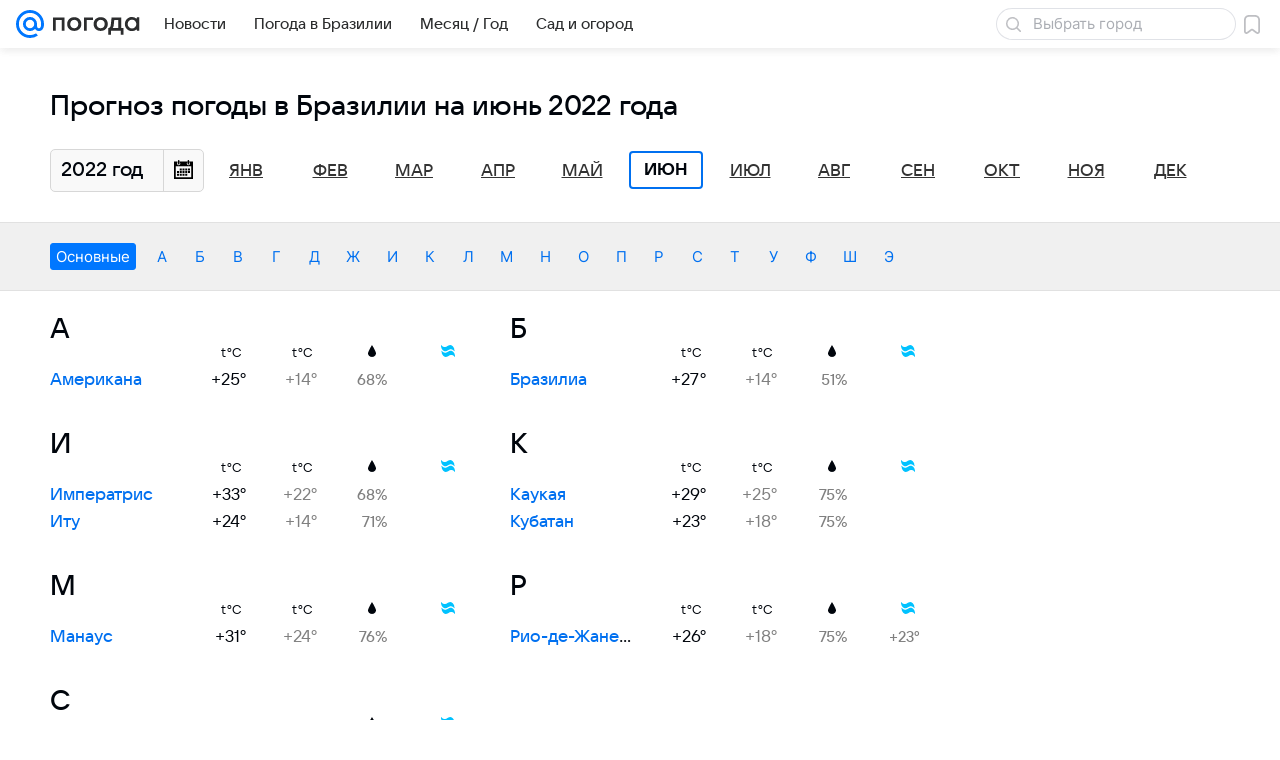

--- FILE ---
content_type: image/svg+xml
request_url: https://pogoda.mail.ru/-/e4229c9a/img/icon/svg/water.svg
body_size: 693
content:
<?xml version="1.0" encoding="utf-8"?>
<!-- Generator: Adobe Illustrator 17.1.0, SVG Export Plug-In . SVG Version: 6.00 Build 0)  -->
<!DOCTYPE svg PUBLIC "-//W3C//DTD SVG 1.1//EN" "http://www.w3.org/Graphics/SVG/1.1/DTD/svg11.dtd">
<svg version="1.1" id="Layer_1" xmlns="http://www.w3.org/2000/svg" xmlns:xlink="http://www.w3.org/1999/xlink" x="0px" y="0px"
	 viewBox="0 0 10 8" enable-background="new 0 0 10 8" xml:space="preserve">
<g>
	<g>
		<path fill="#00C2FF" d="M2.1951,4.0261C3.2129,4.4083,4.076,4.0416,4.4643,3.7998l0.9172-0.495
			c0.3717-0.2316,1.368-0.7234,2.6215-0.251C8.5931,3.278,9.1332,3.686,9.5666,4.2224C9.8134,2.5248,8.8821,0.7506,7.4112,0.197
			C6.3904-0.1884,5.5276,0.1797,5.1409,0.4221l-0.916,0.494C3.8552,1.1505,2.8565,1.6404,1.6028,1.1689
			c-0.5906-0.226-1.1324-0.6325-1.5627-1.1663C-0.209,1.6962,0.7242,3.4719,2.1951,4.0261z M7.8035,3.9705
			c-1.0212-0.3843-1.8816-0.015-2.2692,0.2274L4.6177,4.692c-0.3699,0.2343-1.368,0.7235-2.6206,0.2525
			C1.4059,4.7191,0.8646,4.3118,0.4333,3.778C0.1852,5.472,1.1175,7.2462,2.5878,7.8022c1.0189,0.3819,1.8826,0.0151,2.269-0.2265
			l0.9178-0.4954c0.3717-0.2317,1.3683-0.7229,2.621-0.2516C8.987,7.0532,9.5271,7.4611,9.9603,7.9973
			C10.2076,6.3004,9.2761,4.5255,7.8035,3.9705z"/>
	</g>
</g>
</svg>


--- FILE ---
content_type: application/javascript
request_url: https://pogoda.mail.ru/-/5757d85c/bem/web-old/web.bundles/ct-promo-popup/ct-promo-popup.xml.js
body_size: 7868
content:
(e=>{e.fest||(e.fest={}),e.fest["ct-promo-popup.xml"]=e.fest["bem/web-old/web.bundles/ct-promo-popup"]=function(e){function p(e){return"string"==typeof e&&h.test(e)?e.replace(n,t):null==e?"":e}function t(e){return i[e]}function u(e,t){for(var a in t)t.hasOwnProperty(a)&&(e[a]=t[a])}function _(e){return e.param=!0,e}var a,d,v,b,s,x,P,C,r=this,c=[],k=[],m="",N={},w=[],H={area:!0,base:!0,br:!0,col:!0,command:!0,embed:!0,hr:!0,img:!0,input:!0,keygen:!0,link:!0,meta:!0,param:!0,source:!0,wbr:!0},n=/[&<>"]/g,h=/[&<>"]/,i={"&":"&amp;","<":"&lt;",">":"&gt;",'"':"&quot;"};r&&"function"==typeof r.i18n&&r.i18n;function T(e){l(e+'\nin block "" at line: \nfile: ')}function M(e,t,a){if(a)for(var s in t)"function"==typeof t[s]&&t[s].param&&(t[s]=t[s]());return e.call(r,t)}var g,l="undefined"==typeof __fest_error?"undefined"!=typeof console&&console.error?function(){return Function.prototype.apply.call(console.error,console,arguments)}:function(){}:__fest_error;if(N.element=function(e){var t,a,s,r,c,m,n,h="";try{var i=e.baseParams||e.forParams||e,g=i.attrs||{},l=e.baseClass||e.forClass||"",o=e.elem,y=e.htmlDeep;o&&y&&!o.htmlDeep?o.htmlDeep=y:!o&&y&&(e.html=y),e.href&&(g.href=e.href)}catch(e){T(e.message)}try{"string"!=typeof(C=(g.href?"a":e.tagName)||"div")&&(T("Element name must be a string"),C="div")}catch(e){C="div",T(e.message)}w.push(C),h=h+"<"+C+' class="';try{d=fest._helpers.classNamesFor(l,i)}catch(e){d="",T(e.message)}h=h+d+'"';try{t=g||{}}catch(e){b={},T(e.message)}for(a in t){s=t[a];try{d=a}catch(e){d="",T(e.message)}if(""!==d){h+=" "+d+'="';try{h+=p(s)}catch(e){T(e.message+"25")}h+='"'}}try{r=e.attrsNoEscape||{}}catch(e){b={},T(e.message)}for(a in r){s=r[a];try{d=a}catch(e){d="",T(e.message)}if(""!==d){h+=" "+d+'="';try{h+=s}catch(e){T(e.message+"30")}h+='"'}}h+=(C=w[w.length-1])in H?"/>":">";try{v=e.htmlPrepend}catch(e){v=!1,T(e.message)}if(v)try{h+=e.htmlPrepend}catch(e){T(e.message+"36")}try{v=e.html}catch(e){v=!1,T(e.message)}if(v)try{h+=e.html}catch(e){T(e.message+"39")}try{v=e.elem}catch(e){v=!1,T(e.message)}if(v){d="element",P={};try{P=e.elem}catch(e){T(e.message)}(x=N[d])&&(h+=M(x,P,!1))}try{v=e.elems}catch(e){v=!1,T(e.message)}if(v){try{m=(n=e.elems||[]).length}catch(e){n=[],m=0,T(e.message)}for(c=0;c<m;c++){o=n[c];try{v=o}catch(e){v=!1,T(e.message)}if(v){d="element",P={};try{P=o}catch(e){T(e.message)}(x=N[d])&&(h+=M(x,P,!1))}}}try{v=e.htmlAppend}catch(e){v=!1,T(e.message)}if(v)try{h+=e.htmlAppend}catch(e){T(e.message+"52")}return(C=w[w.length-1])in H||(h+="</"+C+">"),w.pop(),h},N.icon=function(c){var e="";try{var m=c.svg}catch(e){T(e.message)}d="element",P={};try{u(P,c)}catch(e){T(e.message)}try{u(P,fest._helpers.mergeTopParams(c,{mods:m?["svg"]:[],attrs:c.title&&{title:c.title}}))}catch(e){T(e.message)}try{u(P,{tagName:c.tagName||c.tag||"span",baseClass:"icon"})}catch(e){T(e.message)}return P.html=_(function(){var e,t,a,s,r="";try{t=m&&m.src}catch(e){t=!1,T(e.message)}if(t){e="icon_svg",s={};try{s=m}catch(e){T(e.message)}(a=N[e])&&(r+=M(a,s,!1))}else{try{t=m&&m.name}catch(e){t=!1,T(e.message)}if(t){e="icon__svg_defs",s={};try{s=m}catch(e){T(e.message)}(a=N[e])&&(r+=M(a,s,!1))}}try{t=c.icon}catch(e){t=!1,T(e.message)}if(t){e="icon",s={};try{s=c.icon}catch(e){T(e.message)}(a=N[e])&&(r+=M(a,s,!1))}try{t=c.html}catch(e){t=!1,T(e.message)}if(t)try{r+=c.html}catch(e){T(e.message+"43")}return r}),(x=N[d])&&(e+=M(x,P,!0)),e},N.icon__svg_defs=function(a){var e="";d="element",P={};try{u(P,a)}catch(e){T(e.message)}try{u(P,fest._helpers.mergeTopParams(a,{mods:[a.name],attrs:a.viewbox&&{viewbox:a.viewbox}}))}catch(e){T(e.message)}try{u(P,{tagName:"svg",baseClass:"icon__svg"})}catch(e){T(e.message)}return P.html=_(function(){var t,e="";e+='<use xlink:href="';try{t="#icon__svg_"+a.name}catch(e){t="",T(e.message)}return e+t+'"></use>'}),(x=N[d])&&(e+=M(x,P,!0)),e},N.block=function(r){var e="";d="element",P={};try{u(P,r)}catch(e){T(e.message)}try{u(P,{baseClass:"block"})}catch(e){T(e.message)}return P.html=_(function(){var t,e,a,s="";try{t=r.wrapper}catch(e){t=!1,T(e.message)}if(t){a={};try{u(a,r.wrapper)}catch(e){T(e.message)}try{u(a,{html:r.html})}catch(e){T(e.message)}(e=N.wrapper)&&(s+=M(e,a,!1))}else{try{t=r.html}catch(e){t=!1,T(e.message)}if(t)try{s+=r.html}catch(e){T(e.message+"25")}}return s}),(x=N[d])&&(e+=M(x,P,!0)),e},N.wrapper=function(e){var t="";d="element",P={};try{u(P,e)}catch(e){T(e.message)}try{u(P,{baseClass:"wrapper"})}catch(e){T(e.message)}return(x=N[d])&&(t+=M(x,P,!1)),t},N.link=function(c){var e="";try{var m,n=c.textParams||{mods:c.textMods||[],mix:c.textMix||[]},h=c.endingParams||{mods:c.endingMods||[],mix:c.endingMix||[]},i=c.icon;i&&(m=i.position||"left",i.mix=i.mix||[],i.mix.push("link__icon"),i.mix.push("margin_"+("left"==m?"right":"left")+"_"+(i.marginSize||5)),c.mods=c.mods||[],c.mods.push("icon")),c.ending&&(n.mix=["margin_right_5"].concat(n.mix||[]))}catch(e){T(e.message)}d="element",P={};try{u(P,c)}catch(e){T(e.message)}try{u(P,{baseClass:"link",tagName:"span"})}catch(e){T(e.message)}return P.html=_(function(){var e,t,a,s,r="";try{t="left"==m}catch(e){t=!1,T(e.message)}if(t){e="icon",s={};try{s=i}catch(e){T(e.message)}(a=N[e])&&(r+=M(a,s,!1))}try{t=c.beginning||c.beginningParams}catch(e){t=!1,T(e.message)}if(t){e="element",s={};try{u(s,{baseClass:"link__beginning",tagName:"span",html:c.beginning})}catch(e){T(e.message)}try{u(s,c.beginningParams)}catch(e){T(e.message)}(a=N[e])&&(r+=M(a,s,!1))}try{t="text"in c}catch(e){t=!1,T(e.message)}if(t){e="element",s={};try{u(s,n)}catch(e){T(e.message)}try{u(s,{baseClass:"link__text",tagName:"span",html:c.text})}catch(e){T(e.message)}(a=N[e])&&(r+=M(a,s,!1))}try{t=c.ending}catch(e){t=!1,T(e.message)}if(t){e="element",s={};try{u(s,h)}catch(e){T(e.message)}try{u(s,{baseClass:"link__ending",tagName:"span",html:c.ending})}catch(e){T(e.message)}(a=N[e])&&(r+=M(a,s,!1))}try{t="right"==m}catch(e){t=!1,T(e.message)}if(t){e="icon",s={};try{s=i}catch(e){T(e.message)}(a=N[e])&&(r+=M(a,s,!1))}return r}),(x=N[d])&&(e+=M(x,P,!0)),e},N["rb-slot"]=function(a){var e="";try{var t,s,r,c=ru.mail.cpf.Basic.Extend,m=c({},a.queryParams||{},(e=>{var t={};if(e)for(var a=(e=decodeURIComponent(e)).split("&"),s=0;s<a.length;s++){var r=a[s].split("=",2);t[r[0]]=r[1]}return t})(a.customQueryString||"")),n=[];a.id&&(s=t="/rb/"+a.id,["sitezone","siteid","string","region"].reduce(function(e,t){return a[t]&&e.push("_"+t.toUpperCase()+"="+a[t]),e},n),(r=Object.keys(m)).length&&r.reduce(function(e,t){return e.push(t+"="+m[t]),e},n),n&&n.length&&(s=t+="?"+n.join("&")),a.name)&&(s+=" ("+a.name+")")}catch(e){T(e.message)}try{v=s}catch(e){v=!1,T(e.message)}if(v){e+="\x3c!-- ";try{e+=s}catch(e){T(e.message+"65")}e+=" --\x3e"}try{v=a.beforeInclude}catch(e){v=!1,T(e.message)}if(v)try{e+=a.beforeInclude}catch(e){T(e.message+"69")}try{v=a.async}catch(e){v=!1,T(e.message)}if(v){d="element",P={};try{u(P,a.asyncParams)}catch(e){T(e.message)}try{u(P,{baseClass:"rb-slot"})}catch(e){T(e.message)}(x=N[d])&&(e+=M(x,P,!1))}else{try{v=t}catch(e){v=!1,T(e.message)}if(v){e+='\x3c!--#include virtual="';try{e+=t}catch(e){T(e.message+"83")}e+='" wait="yes"--\x3e'}}try{v=a.afterInclude}catch(e){v=!1,T(e.message)}if(v)try{e+=a.afterInclude}catch(e){T(e.message+"87")}try{v=s}catch(e){v=!1,T(e.message)}if(v){e+="\x3c!-- /";try{e+=s}catch(e){T(e.message+"91")}e+=" --\x3e"}return e},N.mixes=function(e){var t,a,s,r="";try{v=e.html}catch(e){v=!1,T(e.message)}if(v){try{"string"!=typeof(C=e.inline?"span":"div")&&(T("Element name must be a string"),C="div")}catch(e){C="div",T(e.message)}w.push(C),r+="<"+C;try{v=e.mix}catch(e){v=!1,T(e.message)}if(v){r+=' class="';try{r+=e.mix.join(" ")}catch(e){T(e.message+"9")}r+='"'}try{s=e.attrs||{}}catch(e){b={},T(e.message)}for(t in s){a=s[t];try{d=t}catch(e){d="",T(e.message)}if(""!==d){r+=" "+d+'="';try{r+=p(a)}catch(e){T(e.message+"15")}r+='"'}}r+=(C=w[w.length-1])in H?"/>":">";try{r+=e.html}catch(e){T(e.message+"22")}(C=w[w.length-1])in H||(r+="</"+C+">"),w.pop()}return r},N.photo=function(c){var e="";try{var m=c.actionParams||{mix:c.actionMix},n=c.advMarker||null,h=c.picture||null,i=c.picParams||{mix:c.picMix},t=h?Boolean(h.height&&h.width):Boolean(c.height&&c.width),a=Boolean(c.mods&&~c.mods.indexOf("full")),g=Boolean(c.lazy)&&(t||a),l=c.mods&&~c.mods.indexOf("grid"),o=fest._helpers.getByPath("labels.items",c)||[];i.attrs=i.attrs||{},i.attrs.src=c.src,c.height&&!i.attrs.height&&(i.attrs.height=c.height),c.width&&!i.attrs.width&&(i.attrs.width=c.width),g&&(i.mods=i.mods||[],i.attrs.loading="lazy",i.mods.push("lazy"))}catch(e){T(e.message)}d="element_ssi",P={};try{u(P,c)}catch(e){T(e.message)}try{u(P,fest._helpers.mergeTopParams({mix:n?["adv-marker_hover"]:[]},c))}catch(e){T(e.message)}try{u(P,{baseClass:"photo",href:null})}catch(e){T(e.message)}return P.html=_(function(){var t,e,a="",s="element",r={};try{u(r,fest._helpers.mergeTopParams({mix:!l&&c.href?["link-holder"]:[]},c.innerParams))}catch(e){T(e.message)}try{u(r,{baseClass:"photo__inner",href:l?null:c.href})}catch(e){T(e.message)}r.html=_(function(){var e,t,a,s,r="";try{t=c.action}catch(e){t=!1,T(e.message)}if(t){e="element",s={};try{u(s,m)}catch(e){T(e.message)}try{u(s,{tagName:"span",baseClass:"photo__action"})}catch(e){T(e.message)}s.html=_(function(){var e,t,a="";a+='<span class="photo__action-inner">',t={};try{t=c.action}catch(e){T(e.message)}return(e=N.icon)&&(a+=M(e,t,!1)),a+="</span>"}),(a=N[e])&&(r+=M(a,s,!0))}try{t=c.labels}catch(e){t=!1,T(e.message)}if(t){e="element",s={};try{u(s,c.labels)}catch(e){T(e.message)}try{u(s,{tagName:"span",baseClass:"photo__labels"})}catch(e){T(e.message)}s.html=_(function(){var e,t,a,s,r,c="";try{s=(r=o||[]).length}catch(e){r=[],s=0,T(e.message)}for(t=0;t<s;t++){a=r[t],e={};try{u(e,a)}catch(e){T(e.message)}try{u(e,fest._helpers.mergeTopParams(a,{mix:["photo__label"]}))}catch(e){T(e.message)}(a=N.badge)&&(c+=M(a,e,!1))}return c}),(a=N[e])&&(r+=M(a,s,!0))}try{t=h}catch(e){t=!1,T(e.message)}if(t){e="picture",s={};try{u(s,{lazy:g})}catch(e){T(e.message)}try{u(s,h)}catch(e){T(e.message)}try{u(s,fest._helpers.mergeTopParams({mix:["photo__picture"]},h))}catch(e){T(e.message)}try{u(s,{imageParams:fest._helpers.mergeTopParams({mix:["photo__pic"]},i)})}catch(e){T(e.message)}(a=N[e])&&(r+=M(a,s,!1))}else{try{t=c.src}catch(e){t=!1,T(e.message)}if(t){e="element",s={};try{u(s,i)}catch(e){T(e.message)}try{u(s,{baseClass:"photo__pic",tagName:"img"})}catch(e){T(e.message)}(a=N[e])&&(r+=M(a,s,!1))}}return r}),(e=N[s])&&(a+=M(e,r,!0));try{t=c.title||c.titleNoescape||c.subtitle||c.count||c.icon||c.captionHtml}catch(e){t=!1,T(e.message)}if(t){s="element",r={};try{u(r,c.captionsParams)}catch(e){T(e.message)}try{u(r,fest._helpers.mergeTopParams({mods:[].concat(c.count||c.icon?["icon"]:[])},c.captionsParams))}catch(e){T(e.message)}try{u(r,{tagName:"span",baseClass:"photo__captions"})}catch(e){T(e.message)}r.html=_(function(){var e,t,a,s,r="";try{t=c.count}catch(e){t=!1,T(e.message)}if(t){r+='<span class="photo__count">';try{r+=p(c.count)}catch(e){T(e.message+"179")}r+="</span>"}try{t=c.icon}catch(e){t=!1,T(e.message)}if(t){r+='<span class="photo__icon">',e="icon",s={};try{s=c.icon}catch(e){T(e.message)}(a=N[e])&&(r+=M(a,s,!1)),r+="</span>"}try{t=c.param}catch(e){t=!1,T(e.message)}if(t){e="element",s={};try{u(s,{tagName:"span",baseClass:"photo__param"})}catch(e){T(e.message)}try{u(s,c.paramParams)}catch(e){T(e.message)}s.html=_(function(){var e="";try{e+=p(c.param)}catch(e){T(e.message+"203")}return e}),(a=N[e])&&(r+=M(a,s,!0))}try{t=c.title||c.titleNoescape}catch(e){t=!1,T(e.message)}if(t){e="element",s={};try{u(s,{tagName:"span",baseClass:"photo__title",href:l?c.href:null})}catch(e){T(e.message)}try{u(s,fest._helpers.mergeTopParams({mix:l&&c.href?["link-holder"]:[]},c.titleParams))}catch(e){T(e.message)}s.html=_(function(){var t,e="";try{t=c.titleNoescape}catch(e){t=!1,T(e.message)}if(t)try{e+=c.titleNoescape}catch(e){T(e.message+"228")}else try{e+=p(c.title)}catch(e){T(e.message+"231")}return e}),(a=N[e])&&(r+=M(a,s,!0))}try{t=c.subtitle||c.subtitleNoescape}catch(e){t=!1,T(e.message)}if(t){r+='<span class="photo__subtitle">';try{t=c.subtitleNoescape}catch(e){t=!1,T(e.message)}if(t)try{r+=c.subtitleNoescape}catch(e){T(e.message+"244")}else try{r+=p(c.subtitle)}catch(e){T(e.message+"249")}r+="</span>"}try{t=c.captionHtml}catch(e){t=!1,T(e.message)}if(t)try{r+=c.captionHtml}catch(e){T(e.message+"258")}return r}),(e=N[s])&&(a+=M(e,r,!0))}try{t=n}catch(e){t=!1,T(e.message)}if(t){s="element",r={};try{u(r,c.marker)}catch(e){T(e.message)}try{u(r,{baseClass:"photo__marker"})}catch(e){T(e.message)}r.html=_(function(){var e,t="",a={};try{u(a,c.advMarkerParams)}catch(e){T(e.message)}try{u(a,{data:n})}catch(e){T(e.message)}return(e=N["adv-marker"])&&(t+=M(e,a,!1)),t}),(e=N[s])&&(a+=M(e,r,!0))}try{t=c.html}catch(e){t=!1,T(e.message)}if(t)try{a+=c.html}catch(e){T(e.message+"290")}return a}),(x=N[d])&&(e+=M(x,P,!0)),e},N.element_ssi=function(e){var t,a,s,r="";try{var c=e.attrs||{};e.href&&(c.href=e.href)}catch(e){T(e.message)}try{"string"!=typeof(C=(c.href?"a":e.tagName)||"span")&&(T("Element name must be a string"),C="div")}catch(e){C="div",T(e.message)}w.push(C),r=r+"<"+C+' class="';try{d=fest._helpers.classNamesFor(e.baseClass,e)}catch(e){d="",T(e.message)}r=r+d+'"';try{s=c||{}}catch(e){b={},T(e.message)}for(t in s){a=s[t];try{d=t}catch(e){d="",T(e.message)}if(""!==d){r+=" "+d+'="';try{v=a&&a.indexOf&&-1<a.indexOf("--# echo")}catch(e){v=!1,T(e.message)}if(v)try{r+=a}catch(e){T(e.message+"17")}else try{r+=p(a)}catch(e){T(e.message+"20")}r+='"'}}r+=(C=w[w.length-1])in H?"/>":">";try{v=e.html}catch(e){v=!1,T(e.message)}if(v)try{r+=e.html}catch(e){T(e.message+"27")}return(C=w[w.length-1])in H||(r+="</"+C+">"),w.pop(),r},N.badge=function(a){var e="";d="element",P={};try{u(P,a)}catch(e){T(e.message)}try{u(P,{tagName:a.tagName||"span",baseClass:"badge"})}catch(e){T(e.message)}return P.html=_(function(){var t,e="";try{t=a.src}catch(e){t=!1,T(e.message)}if(t){try{k[0]=p(a.src)}catch(e){k[0]="",T(e.message)}e+='<img src="'+k[0]+'" class="badge__icon"/>'}try{t=a.text}catch(e){t=!1,T(e.message)}if(t){e+='<span class="badge__text">';try{e+=a.text}catch(e){T(e.message+"19")}e+="</span>"}return e}),(x=N[d])&&(e+=M(x,P,!0)),e},N.shadow=function(e){var t="";d="element",P={};try{u(P,e)}catch(e){T(e.message)}try{u(P,{baseClass:"shadow",tagName:"div"})}catch(e){T(e.message)}return(x=N[d])&&(t+=M(x,P,!1)),t},N.picture=function(i){var e="";try{var t=i.source?i.source.src:"",a=i.source?i.source.srcSet:"",g=i.srcSet||[],s=i.height,r=i.width,c=(i.alt||"").replace(/"/g,"'"),m=i.objectFit||"cover",n=Boolean(i.lazy&&s&&r),l=i.imageParams||{};l.attrs=l.attrs||{},l.attrs.alt=l.attrs.alt||c,l.attrs.title=l.attrs.title||c,l.attrs.src=t,l.attrs.srcset=a,l.attrs.height=s,l.attrs.width=r,l.mods=[m].concat(l.mods||[]),n&&(l.attrs.loading="lazy",l.mods.push("lazy"))}catch(e){T(e.message)}d="element",P={};try{u(P,i)}catch(e){T(e.message)}try{u(P,{baseClass:"picture",tagName:"picture"})}catch(e){T(e.message)}return P.html=_(function(){var e,t,a,s,r,c,m,n,h="";try{t=g.length}catch(e){t=!1,T(e.message)}if(t){try{m=(n=g||[]).length}catch(e){n=[],m=0,T(e.message)}for(r=0;r<m;r++){c=n[r],e="element",s={};try{u(s,i.srcSetParams)}catch(e){T(e.message)}try{u(s,{tagName:"source",attrs:c})}catch(e){T(e.message)}(a=N[e])&&(h+=M(a,s,!1))}}e="element",s={};try{u(s,l)}catch(e){T(e.message)}try{u(s,{tagName:"img",baseClass:"picture__image"})}catch(e){T(e.message)}return(a=N[e])&&(h+=M(a,s,!1)),h}),(x=N[d])&&(e+=M(x,P,!0)),e},N["adv-marker"]=function(s){var e="";try{var t=s.data||null,a=t.age_limit||null,r=t.is_social?"Социальная реклама":"Реклама";a&&(r=r+" "+a)}catch(e){T(e.message)}try{v=t}catch(e){v=!1,T(e.message)}if(v){d="element",P={};try{u(P,{baseClass:"adv-marker"})}catch(e){T(e.message)}try{u(P,s)}catch(e){T(e.message)}try{u(P,fest._helpers.mergeTopParams({mix:["link-holder_over"]},s))}catch(e){T(e.message)}P.html=_(function(){var e,t,a="";try{t=!s.hideText}catch(e){t=!1,T(e.message)}if(t)try{a+=p(r)}catch(e){T(e.message+"28")}try{t=s.iconParams}catch(e){t=!1,T(e.message)}if(t){t={};try{u(t,s.iconParams)}catch(e){T(e.message)}try{u(t,fest._helpers.mergeTopParams({mix:["adv-marker__icon"]},s.iconParams))}catch(e){T(e.message)}(e=N.icon)&&(a+=M(e,t,!1))}return a}),(x=N[d])&&(e+=M(x,P,!0))}return e},N.spring=function(r){var e="";try{var c=r.slot,m=~["number","string"].indexOf(typeof c)?{id:r.slot,region:r.region,sitezone:r.sitezone}:c}catch(e){T(e.message)}d="element",P={};try{u(P,r)}catch(e){T(e.message)}try{u(P,fest._helpers.mergeParams({attrs:r.src?{style:"background-image: url("+r.src+")"}:{}},r))}catch(e){T(e.message)}try{u(P,{baseClass:"spring"})}catch(e){T(e.message)}return P.html=_(function(){var t,e,a,s="";try{t=c}catch(e){t=!1,T(e.message)}if(t){a={};try{a=m}catch(e){T(e.message)}(e=N["rb-slot"])&&(s+=M(e,a,!1))}try{t=r.html}catch(e){t=!1,T(e.message)}if(t)try{s+=r.html}catch(e){T(e.message+"37")}return s}),(x=N[d])&&(e+=M(x,P,!0)),e},N.grid__item=function(c){var e="";try{var m=fest._helpers.mergeTopParams,n=c.photo}catch(e){T(e.message)}d="element",P={};try{u(P,c)}catch(e){T(e.message)}try{u(P,{baseClass:"grid__item"})}catch(e){T(e.message)}return P.html=_(function(){var e,t,a,s,r="";r+='<div class="grid__fixer">';try{t=c.slot}catch(e){t=!1,T(e.message)}if(t){e="rb-slot",s={};try{s=c.slot}catch(e){T(e.message)}(a=N[e])&&(r+=M(a,s,!1)),r+='\x3c!--# if expr="$SLOT_';try{r+=p(c.slot.id)}catch(e){T(e.message+"25")}r+='_SHOWN"--\x3e\x3c!--# else--\x3e';try{t=n}catch(e){t=!1,T(e.message)}if(t){e="photo",s={};try{u(s,n)}catch(e){T(e.message)}try{u(s,m(n,{mix:["grid__photo"]}))}catch(e){T(e.message)}(a=N[e])&&(r+=M(a,s,!1))}r+="\x3c!--# endif--\x3e"}else{try{t=n}catch(e){t=!1,T(e.message)}if(t){e="photo",s={};try{u(s,n)}catch(e){T(e.message)}try{u(s,m(n,{mix:["grid__photo"]}))}catch(e){T(e.message)}(a=N[e])&&(r+=M(a,s,!1))}else{try{t=c.banner}catch(e){t=!1,T(e.message)}if(t){e="spring",s={};try{s=c.banner}catch(e){T(e.message)}(a=N[e])&&(r+=M(a,s,!1))}else{try{t=c.text}catch(e){t=!1,T(e.message)}if(t){r+='<span class="grid__text">';try{r+=c.text}catch(e){T(e.message+"63")}r+="</span>"}}}}try{t=c.html}catch(e){t=!1,T(e.message)}if(t)try{r+=c.html}catch(e){T(e.message+"72")}return r+="</div>"}),(x=N[d])&&(e+=M(x,P,!0)),e},N.grid__row=function(i){var e="";d="element",P={};try{u(P,i)}catch(e){T(e.message)}try{u(P,{baseClass:"grid__row"})}catch(e){T(e.message)}return P.html=_(function(){var e,t,a,s,r,c,m,n,h="";try{m=(n=i.items||[]).length}catch(e){n=[],m=0,T(e.message)}for(r=0;r<m;r++){c=n[r],e="grid__item",s={};try{s=c}catch(e){T(e.message)}(a=N[e])&&(h+=M(a,s,!1))}try{t=i.banner}catch(e){t=!1,T(e.message)}if(t){e="spring",s={};try{s={mix:["grid__spring"],slot:i.banner}}catch(e){T(e.message)}(a=N[e])&&(h+=M(a,s,!1))}try{t=i.html}catch(e){t=!1,T(e.message)}if(t)try{h+=i.html}catch(e){T(e.message+"29")}return h}),(x=N[d])&&(e+=M(x,P,!0)),e},N.grid=function(n){var e="";d="element",P={};try{u(P,n)}catch(e){T(e.message)}try{u(P,{baseClass:"grid"})}catch(e){T(e.message)}return P.html=_(function(){var t,e,a,s,r,c,m="";try{r=(c=n.rows||[]).length}catch(e){c=[],r=0,T(e.message)}for(a=0;a<r;a++){s=c[a],e={};try{e=s}catch(e){T(e.message)}(s=N.grid__row)&&(m+=M(s,e,!1))}try{t=n.html}catch(e){t=!1,T(e.message)}if(t)try{m+=n.html}catch(e){T(e.message+"19")}return m}),(x=N[d])&&(e+=M(x,P,!0)),e},N.newsitem=function(i){var e="";try{var g=i.params,l=i.photo||{},o=i.links,y=i.advMarker||null,f=fest._helpers.mergeTopParams}catch(e){T(e.message)}d="element",P={};try{u(P,i)}catch(e){T(e.message)}try{u(P,fest._helpers.mergeTopParams({mix:y?["adv-marker_hover"]:[]},i))}catch(e){T(e.message)}try{u(P,{baseClass:"newsitem",href:null})}catch(e){T(e.message)}return P.html=_(function(){var e,t,a,s,r,c,m,n,h="";try{t=g}catch(e){t=!1,T(e.message)}if(t){h+='<div class="newsitem__params">';try{m=(n=g||[]).length}catch(e){n=[],m=0,T(e.message)}for(r=0;r<m;r++){c=n[r],e="element",s={};try{s={baseClass:"newsitem__param",baseParams:c,tagName:"span",html:c.text}}catch(e){T(e.message)}(a=N[e])&&(h+=M(a,s,!1))}h+="</div>"}try{t=l.src||l.picture||i.photoHtml}catch(e){t=!1,T(e.message)}if(t){e="cell",s={};try{u(s,{mods:["photo"]})}catch(e){T(e.message)}s.html=_(function(){var t,e,a,s="";try{t=l.src||l.picture}catch(e){t=!1,T(e.message)}if(t){a={};try{u(a,l)}catch(e){T(e.message)}try{u(a,f(l,{mix:["newsitem__photo"]}))}catch(e){T(e.message)}(e=N.photo)&&(s+=M(e,a,!1))}try{t=i.photoHtml}catch(e){t=!1,T(e.message)}if(t)try{s+=i.photoHtml}catch(e){T(e.message+"66")}return s}),(a=N[e])&&(h+=M(a,s,!0))}try{t=i.title||i.text}catch(e){t=!1,T(e.message)}return t&&(e="cell",(s={}).html=_(function(){var e,t,a,s,r,c,m,n,h="";try{t=i.title}catch(e){t=!1,T(e.message)}if(t){e="element",s={};try{u(s,i.innerParams)}catch(e){T(e.message)}try{u(s,f(i.innerParams,{mix:["link-holder"]}))}catch(e){T(e.message)}try{u(s,{baseClass:"newsitem__title",href:i.href,tagName:i.href?"a":"span"})}catch(e){T(e.message)}s.html=_(function(){var e,t="",a={};try{a={baseClass:"newsitem__title-inner",tagName:"span",html:i.title}}catch(e){T(e.message)}return(e=N.element)&&(t+=M(e,a,!1)),t}),(a=N[e])&&(h+=M(a,s,!0))}try{t=y}catch(e){t=!1,T(e.message)}if(t){e="element",s={};try{u(s,i.marker)}catch(e){T(e.message)}try{u(s,{baseClass:"newsitem__marker"})}catch(e){T(e.message)}s.html=_(function(){var e,t="",a={};try{u(a,i.advMarkerParams)}catch(e){T(e.message)}try{u(a,fest._helpers.mergeTopParams(i.advMarkerParams,{mods:["title","gray"]}))}catch(e){T(e.message)}try{u(a,{data:y})}catch(e){T(e.message)}return(e=N["adv-marker"])&&(t+=M(e,a,!1)),t}),(a=N[e])&&(h+=M(a,s,!0))}try{t=o}catch(e){t=!1,T(e.message)}if(t){try{m=(n=o||[]).length}catch(e){n=[],m=0,T(e.message)}for(r=0;r<m;r++){c=n[r],e="link",s={};try{u(s,c)}catch(e){T(e.message)}try{u(s,f(c,{mix:["margin_left_5","margin_right_5","link-holder_over","color_gray"]}))}catch(e){T(e.message)}(a=N[e])&&(h+=M(a,s,!1))}}try{t=i.text}catch(e){t=!1,T(e.message)}if(t){h+='<span class="newsitem__text">';try{h+=i.text}catch(e){T(e.message+"157")}h+="</span>"}return h}),a=N[e])&&(h+=M(a,s,!0)),h}),(x=N[d])&&(e+=M(x,P,!0)),e},N.cell=function(e){var t="";d="element",P={};try{u(P,e)}catch(e){T(e.message)}try{u(P,{baseClass:"cell",tagName:e.tagName||e.tag||"span"})}catch(e){T(e.message)}return(x=N[d])&&(t+=M(x,P,!1)),t},N.line=function(e){var t="";d="element",P={};try{u(P,e)}catch(e){T(e.message)}try{u(P,{baseClass:"line"})}catch(e){T(e.message)}return(x=N[d])&&(t+=M(x,P,!1)),t},N.label=function(e){var t="";d="element",P={};try{u(P,e)}catch(e){T(e.message)}try{u(P,{tagName:"span",baseClass:"label",html:e.text})}catch(e){T(e.message)}return(x=N[d])&&(t+=M(x,P,!1)),t},N.hdr__side=function(e){var t="";try{k[0]=p((e.mods?" hdr__side_"+e.mods.join(" hdr__side_"):"")+(e.mix?" "+e.mix.join(" "):""))}catch(e){k[0]="",T(e.message)}t+='<div class="hdr__side'+k[0]+'">';try{v=e.html}catch(e){v=!1,T(e.message)}if(v)try{t+=e.html}catch(e){T(e.message+"6")}return t+="</div>"},N.hdr__ending=function(e){var t,a,s,r="";try{"string"!=typeof(C=e.href?"a":"span")&&(T("Element name must be a string"),C="div")}catch(e){C="div",T(e.message)}w.push(C),r+="<"+C;try{v=e.href}catch(e){v=!1,T(e.message)}if(v){r+=' href="';try{r+=e.href}catch(e){T(e.message+"8")}r+='"'}r+=' class="';try{r+=fest._helpers.classNamesFor("hdr__ending",e)}catch(e){T(e.message+"14")}r+='"';try{s=e.attrs||{}}catch(e){b={},T(e.message)}for(t in s){a=s[t];try{d=t}catch(e){d="",T(e.message)}if(""!==d){r+=" "+d+'="';try{d=a}catch(e){d="",T(e.message)}r=r+d+'"'}}r+=(C=w[w.length-1])in H?"/>":">";try{v=e.text}catch(e){v=!1,T(e.message)}if(v)try{r+=e.text}catch(e){T(e.message+"24")}return(C=w[w.length-1])in H||(r+="</"+C+">"),w.pop(),r},N.hdr=function(i){var e="";try{if(!i.item&&i.text){var t,a,s,r={text:i.text,tag:i.tag},c=["Mods","Mix","Href","Tag","Ending"];for(t in c)(s=i["text"+(a=c[t])])&&(r[a.toLowerCase()]=s);i.item=r}i.item&&(i.items=i.items||[],i.items.splice(0,0,i.item))}catch(e){T(e.message)}d="element",P={};try{u(P,i)}catch(e){T(e.message)}try{u(P,{baseClass:"hdr",href:null})}catch(e){T(e.message)}return P.html=_(function(){var e,t,a,s,r,c,m,n,h="";try{t=i.left}catch(e){t=!1,T(e.message)}if(t){e="hdr__side",s={};try{u(s,{mods:["left"],html:i.left})}catch(e){T(e.message)}(a=N[e])&&(h+=M(a,s,!1))}try{t=i.right}catch(e){t=!1,T(e.message)}if(t){e="hdr__side",s={};try{u(s,{mods:["right"],html:i.right})}catch(e){T(e.message)}(a=N[e])&&(h+=M(a,s,!1))}try{t=i.items}catch(e){t=!1,T(e.message)}if(t){h+='<div class="hdr__wrapper">';try{m=(n=i.items||[]).length}catch(e){n=[],m=0,T(e.message)}for(r=0;r<m;r++){c=n[r];try{c.mods=c.mods||[],1<i.items.length&&1!=c.active&&c.mods.push("inactive")}catch(e){T(e.message)}try{t=c.icon}catch(e){t=!1,T(e.message)}if(t){e="icon",s={};try{s=c.icon}catch(e){T(e.message)}(a=N[e])&&(h+=M(a,s,!1))}e="element",s={};try{u(s,c)}catch(e){T(e.message)}try{u(s,{baseClass:"hdr__text",tagName:"span"})}catch(e){T(e.message)}s.html=_(function(){var e,t,a,s,r="";try{t=c.text}catch(e){t=!1,T(e.message)}if(t){e="element",s={};try{u(s,c.innerParams)}catch(e){T(e.message)}try{u(s,{baseClass:"hdr__inner",tagName:c.tag||"span"})}catch(e){T(e.message)}try{u(s,"string"==typeof c.text?{html:c.text}:c.text)}catch(e){T(e.message)}(a=N[e])&&(r+=M(a,s,!1))}try{t=c.ending}catch(e){t=!1,T(e.message)}if(t){e="hdr__ending",s={};try{s=c.ending}catch(e){T(e.message)}(a=N[e])&&(r+=M(a,s,!1))}try{t=i.textHtml}catch(e){t=!1,T(e.message)}if(t)try{r+=i.textHtml}catch(e){T(e.message+"113")}return r}),(a=N[e])&&(h+=M(a,s,!0))}h+="</div>"}try{t=i.label}catch(e){t=!1,T(e.message)}if(t){e="label",s={};try{s=i.label}catch(e){T(e.message)}(a=N[e])&&(h+=M(a,s,!1))}try{t=i.html}catch(e){t=!1,T(e.message)}if(t)try{h+=i.html}catch(e){T(e.message+"132")}return h}),(x=N[d])&&(e+=M(x,P,!0)),e},N.list=function(n){var e="";d="element",P={};try{u(P,{baseClass:"list",tagName:"ul"})}catch(e){T(e.message)}try{u(P,n)}catch(e){T(e.message)}return P.html=_(function(){var t,e,a,s,r,c,m="";try{r=(c=n.items||[]).length}catch(e){c=[],r=0,T(e.message)}for(a=0;a<r;a++){s=c[a],e={};try{e=s}catch(e){T(e.message)}(s=N.list__item)&&(m+=M(s,e,!1))}try{t=n.html}catch(e){t=!1,T(e.message)}if(t)try{m+=n.html}catch(e){T(e.message+"20")}return m}),(x=N[d])&&(e+=M(x,P,!0)),e},N.list__item=function(i){var e="";try{i.icon&&(i.mods=i.mods||[],i.mods.push("icon"));var g=i.advMarker||null;g&&(i.mix=i.mix||[],i.mix.push("adv-marker_hover"))}catch(e){T(e.message)}d="element",P={};try{u(P,{tagName:"li",baseClass:"list__item",baseParams:i})}catch(e){T(e.message)}return P.html=_(function(){var e,t,a,s,r,c,m,n,h="";h+='<span class="list__item__inner">';try{t=i.icon}catch(e){t=!1,T(e.message)}if(t){h+='<span class="list__item__icon">',e="icon",s={};try{s=i.icon}catch(e){T(e.message)}(a=N[e])&&(h+=M(a,s,!1)),h+="</span>"}try{t=i.text}catch(e){t=!1,T(e.message)}if(t){e="element",s={};try{u(s,{mix:g?["margin_right_5"]:[],tagName:"span",href:i.href,html:i.text,baseClass:"list__text",baseParams:i.textParams})}catch(e){T(e.message)}(a=N[e])&&(h+=M(a,s,!1))}try{t=g}catch(e){t=!1,T(e.message)}if(t){e="element",s={};try{u(s,i.marker)}catch(e){T(e.message)}try{u(s,{baseClass:"list__marker"})}catch(e){T(e.message)}s.html=_(function(){var e,t="",a={};try{u(a,i.advMarkerParams)}catch(e){T(e.message)}try{u(a,fest._helpers.mergeTopParams(i.advMarkerParams,{mods:["title","gray"]}))}catch(e){T(e.message)}try{u(a,{data:g})}catch(e){T(e.message)}return(e=N["adv-marker"])&&(t+=M(e,a,!1)),t}),(a=N[e])&&(h+=M(a,s,!0))}try{t=i.links&&i.links.length}catch(e){t=!1,T(e.message)}if(t){try{m=(n=i.links||[]).length}catch(e){n=[],m=0,T(e.message)}for(r=0;r<m;r++){c=n[r],e="link",s={};try{u(s,c)}catch(e){T(e.message)}try{u(s,{mix:["margin_left_10"].concat(c.mix||[])})}catch(e){T(e.message)}(a=N[e])&&(h+=M(a,s,!1))}}return h+="</span>"}),(x=N[d])&&(e+=M(x,P,!0)),e},N.share=function(r){var e="";try{v=r.name}catch(e){v=!1,T(e.message)}if(v){try{r.innerParams||r.innerMix,r.countParams||r.countMix;var c=Boolean(r.iconParams&&r.iconParams.svg)}catch(e){T(e.message)}d="element",P={};try{u(P,r)}catch(e){T(e.message)}try{u(P,{baseClass:"share"})}catch(e){T(e.message)}try{u(P,fest._helpers.mergeTopParams(r,{mods:[r.name],attrs:{"data-share":r.name}}))}catch(e){T(e.message)}P.html=_(function(){var e,t="",a={};try{u(a,r.buttonParams)}catch(e){T(e.message)}try{u(a,{baseClass:"share__button"})}catch(e){T(e.message)}return a.html=_(function(){var t,e,a="",s={};try{u(s,{name:r.name})}catch(e){T(e.message)}try{u(s,r.iconParams)}catch(e){T(e.message)}try{u(s,fest._helpers.mergeTopParams({mix:["share__icon"]},c?{mix:["share__icon_svg"]}:{mods:["social","social_"+r.name]},r.iconParams))}catch(e){T(e.message)}(e=N.icon)&&(a+=M(e,s,!1));try{t=r.text}catch(e){t=!1,T(e.message)}if(t){s={};try{u(s,r.textParams)}catch(e){T(e.message)}try{u(s,{tagName:"span",baseClass:"share__text",html:r.text})}catch(e){T(e.message)}(e=N.element)&&(a+=M(e,s,!1))}return a}),(e=N.element)&&(t+=M(e,a,!0)),t}),(x=N[d])&&(e+=M(x,P,!0))}return e},N.sharelist=function(i){var e="";try{var g=i.itemParams||{},l=i.extraItemParams||{},o=i.order||fest._constants.shares.order,y=fest._constants.shares.types}catch(e){T(e.message)}d="element",P={};try{u(P,i)}catch(e){T(e.message)}try{u(P,fest._helpers.mergeTopParams(i,{attrs:{"data-logger":"Shares"}}))}catch(e){T(e.message)}try{u(P,{baseClass:"sharelist"})}catch(e){T(e.message)}return P.html=_(function(){var e,t,a,s,r,c,m,n,h="";try{t=i.text||i.icon}catch(e){t=!1,T(e.message)}if(t){e="element",s={};try{u(s,i.textParams)}catch(e){T(e.message)}try{u(s,{baseClass:"sharelist__text",html:i.text})}catch(e){T(e.message)}s.htmlPrepend=_(function(){var e,t,a="";try{t=i.icon}catch(e){t=!1,T(e.message)}if(t){t={};try{u(t,i.icon)}catch(e){T(e.message)}try{u(t,fest._helpers.mergeTopParams(i.icon,{mix:["margin_right_10"]}))}catch(e){T(e.message)}(e=N.icon)&&(a+=M(e,t,!1))}return a}),(a=N[e])&&(h+=M(a,s,!0))}h+='<div class="sharelist__items">';try{t=i.countParams}catch(e){t=!1,T(e.message)}if(t){e="element",s={};try{s={baseClass:"sharelist__count",baseParams:i.countParams}}catch(e){T(e.message)}(a=N[e])&&(h+=M(a,s,!1))}try{m=(n=o||[]).length}catch(e){n=[],m=0,T(e.message)}for(r=0;r<m;r++){c=n[r];try{t=y.hasOwnProperty(c)}catch(e){t=!1,T(e.message)}if(t){e="share",s={};try{u(s,{buttonParams:i.buttonParams,textParams:i.buttonTextParams,text:i.showLabels&&y[c].text,name:c,href:"#"})}catch(e){T(e.message)}try{u(s,l[c])}catch(e){T(e.message)}try{u(s,fest._helpers.mergeTopParams({mix:["sharelist__item"]},g,l[c]))}catch(e){T(e.message)}(a=N[e])&&(h+=M(a,s,!1))}}return h+="</div>"}),(x=N[d])&&(e+=M(x,P,!0)),e},N.sticky=function(r){var e="";d="element",P={};try{u(P,r)}catch(e){T(e.message)}try{u(P,{baseClass:"sticky",href:null})}catch(e){T(e.message)}return P.html=_(function(){var t,e,a="",s={};try{u(s,r.innerParams)}catch(e){T(e.message)}try{u(s,{baseClass:"sticky__inner",html:r.html})}catch(e){T(e.message)}(e=N.element)&&(a+=M(e,s,!1));try{t=r.afterHtml}catch(e){t=!1,T(e.message)}if(t)try{a+=r.afterHtml}catch(e){T(e.message+"23")}return a}),(x=N[d])&&(e+=M(x,P,!0)),e},N.ratio=function(a){var e="";try{var t=a.width||16,s=(a.height||9)/t*100}catch(e){T(e.message)}d="element",P={};try{u(P,fest._helpers.mergeTopParams(a,{attrs:{style:"padding-top: "+s+"%"}}))}catch(e){T(e.message)}try{u(P,{baseClass:"ratio"})}catch(e){T(e.message)}return P.html=_(function(){var t,e="";e+='<div class="ratio__inner">';try{t=a.html}catch(e){t=!1,T(e.message)}if(t)try{e+=a.html}catch(e){T(e.message+"30")}return e+="</div>"}),(x=N[d])&&(e+=M(x,P,!0)),e},N.ajax=function(e){var t="";try{v=e.html}catch(e){v=!1,T(e.message)}if(v)try{t+=e.html}catch(e){T(e.message+"5")}return t},N.box=function(c){var e="";try{var m=c.mainParams,n=c.title,h=c.html,i=c.left,g=c.link,l=c.titleAfterHtml,o=c.headingParams||{}}catch(e){T(e.message)}d="element",P={};try{u(P,c)}catch(e){T(e.message)}try{u(P,{baseClass:"box",href:null})}catch(e){T(e.message)}return P.html=_(function(){var e,t,a,s,r="";try{t=c.beforeHtml}catch(e){t=!1,T(e.message)}if(t)try{r+=c.beforeHtml}catch(e){T(e.message+"25")}try{t=n||i||h||m}catch(e){t=!1,T(e.message)}if(t){e="box__block",s={};try{u(s,m)}catch(e){T(e.message)}try{u(s,{mods:["main"].concat(m&&m.mods||[])})}catch(e){T(e.message)}s.html=_(function(){var e,t,a,s,r="";try{t=n}catch(e){t=!1,T(e.message)}if(t){r+='<div class="box__title">';try{t=c.titleBeforeHtml}catch(e){t=!1,T(e.message)}if(t){r+='<span class="box__title-left">';try{r+=c.titleBeforeHtml}catch(e){T(e.message+"44")}r+="</span>"}r+='<div class="box__title-wrapper">',e="element",s={};try{u(s,o)}catch(e){T(e.message)}try{u(s,{baseClass:"box__heading",tagName:o.tagName||"span",href:c.href,html:c.title})}catch(e){T(e.message)}(a=N[e])&&(r+=M(a,s,!1));try{t=c.titleHtml}catch(e){t=!1,T(e.message)}if(t)try{r+=c.titleHtml}catch(e){T(e.message+"66")}r+="</div>";try{t=g||l}catch(e){t=!1,T(e.message)}if(t){r+='<span class="box__actions">';try{t=g}catch(e){t=!1,T(e.message)}if(t){e="link",s={};try{s=g}catch(e){T(e.message)}(a=N[e])&&(r+=M(a,s,!1))}try{t=l}catch(e){t=!1,T(e.message)}if(t)try{r+=l}catch(e){T(e.message+"81")}r+="</span>"}r+="</div>"}try{t=i}catch(e){t=!1,T(e.message)}if(t){e="element",s={};try{s={baseClass:"box__content",mods:["left"],html:i}}catch(e){T(e.message)}(a=N[e])&&(r+=M(a,s,!1));try{t=h}catch(e){t=!1,T(e.message)}if(t){r+='<div class="box__content">';try{r+=h}catch(e){T(e.message+"102")}r+="</div>"}}else{try{t=h}catch(e){t=!1,T(e.message)}if(t)try{r+=h}catch(e){T(e.message+"109")}}return r}),(a=N[e])&&(r+=M(a,s,!0))}try{t=c.actionsHtml}catch(e){t=!1,T(e.message)}if(t){e="box__block",s={};try{s={mods:["dark"],html:c.actionsHtml}}catch(e){T(e.message)}(a=N[e])&&(r+=M(a,s,!1))}try{t=c.afterHtml}catch(e){t=!1,T(e.message)}if(t)try{r+=c.afterHtml}catch(e){T(e.message+"129")}return r}),(x=N[d])&&(e+=M(x,P,!0)),e},N.box__block=function(e){var t="";d="element",P={};try{u(P,e)}catch(e){T(e.message)}try{u(P,{baseClass:"box__block"})}catch(e){T(e.message)}return(x=N[d])&&(t+=M(x,P,!1)),t},N.item=function(f){var e,t,a,s="";try{k[0]=p(fest._helpers.classNamesFor("item",f))}catch(e){k[0]="",T(e.message)}s+='<div class="'+k[0]+'"';try{v=f.attrs}catch(e){v=!1,T(e.message)}if(v){try{a=f.attrs||{}}catch(e){b={},T(e.message)}for(e in a){t=a[e];try{d=e}catch(e){d="",T(e.message)}if(""!==d){s+=" "+d+'="';try{s+=p(t)}catch(e){T(e.message+"7")}s+='"'}}}s+=">";try{v=f.left||f.leftHtml}catch(e){v=!1,T(e.message)}if(v){d="cell",P={};try{u(P,{mods:["left"]})}catch(e){T(e.message)}P.html=_(function(){var t,a,e,s,r,c,m,n="",h=f.left||{};try{a=h}catch(e){a=!1,T(e.message)}if(a){try{var i=h.avatar,g=h.src,l=h.user||{},o=l.email||{},y=h.attrs||{}}catch(e){T(e.message)}try{a=i&&g||i&&l&&o}catch(e){a=!1,T(e.message)}if(a){t="avatar",s={};try{s=h}catch(e){T(e.message)}(e=N[t])&&(n+=M(e,s,!1))}else{try{a=h.icon}catch(e){a=!1,T(e.message)}if(a){t="icon",s={};try{s=h.icon}catch(e){T(e.message)}(e=N[t])&&(n+=M(e,s,!1))}else{try{a=g}catch(e){a=!1,T(e.message)}if(a){try{k[0]=p(g)}catch(e){k[0]="",T(e.message)}n+='<img src="'+k[0]+'" class="item__pic"';try{m=y||{}}catch(e){T(e.message)}for(r in m){c=m[r];try{t=r}catch(e){t="",T(e.message)}if(""!==t){n+=" "+t+'="';try{n+=p(c)}catch(e){T(e.message+"49")}n+='"'}}n+="/>"}}}}try{a=f.leftHtml}catch(e){a=!1,T(e.message)}if(a)try{n+=f.leftHtml}catch(e){T(e.message+"61")}return n}),(x=N[d])&&(s+=M(x,P,!0))}try{v=f.title||f.text||f.params||f.html||f.topHtml}catch(e){v=!1,T(e.message)}if(v){d="cell",P={};try{u(P,f.contentParams)}catch(e){T(e.message)}P.html=_(function(){var t,a,e,s,r,c,m,n,h,i,g,l="";try{a=f.topHtml}catch(e){a=!1,T(e.message)}if(a)try{l+=f.topHtml}catch(e){T(e.message+"78")}try{a=f.params}catch(e){a=!1,T(e.message)}if(a){l+='<span class="';try{l+=fest._helpers.classNamesFor("item__params",f.params)}catch(e){T(e.message+"87")}l+='">';try{m=(n=f.params.items||[]).length}catch(e){n=[],m=0,T(e.message)}for(r=0;r<m;r++){c=n[r],t="item__param",s={};try{s=c}catch(e){T(e.message)}(e=N[t])&&(l+=M(e,s,!1))}l+="</span>"}try{a=f.title}catch(e){a=!1,T(e.message)}if(a){try{"string"!=typeof(C=f.href?"a":"span")&&(T("Element name must be a string"),C="div")}catch(e){C="div",T(e.message)}w.push(C),l+="<"+C;try{a=f.href}catch(e){a=!1,T(e.message)}if(a){l+=' href="';try{l+=p(f.href)}catch(e){T(e.message+"106")}l+='"'}l+=' class="';try{l+=p("item__title"+(f.href?" link-holder":""))}catch(e){T(e.message+"112")}l+='"';try{g=f.titleAttrs||{}}catch(e){T(e.message)}for(h in g){i=g[h];try{t=h}catch(e){t="",T(e.message)}if(""!==t){l+=" "+t+'="';try{l+=p(i)}catch(e){T(e.message+"118")}l+='"'}}l+=(C=w[w.length-1])in H?"/>":">";try{a=f.titleIcon}catch(e){a=!1,T(e.message)}if(a){t="icon",s={};try{s=f.titleIcon}catch(e){T(e.message)}(e=N[t])&&(l+=M(e,s,!1))}try{l+=f.title}catch(e){T(e.message+"131")}(C=w[w.length-1])in H||(l+="</"+C+">"),w.pop();try{a=f.info}catch(e){a=!1,T(e.message)}if(a){l+=' <span class="item__info">';try{l+=f.info}catch(e){T(e.message+"139")}l+="</span>"}}try{a=f.middleHtml}catch(e){a=!1,T(e.message)}if(a)try{l+=f.middleHtml}catch(e){T(e.message+"148")}try{a=f.text}catch(e){a=!1,T(e.message)}if(a){l+='<span class="item__text">';try{l+=f.text}catch(e){T(e.message+"155")}l+="</span>"}try{a=f.html}catch(e){a=!1,T(e.message)}if(a)try{l+=f.html}catch(e){T(e.message+"162")}return l}),(x=N[d])&&(s+=M(x,P,!0))}return s+="</div>"},N.item__param=function(e){var t="";try{"string"!=typeof(C=e.href?"a":"span")&&(T("Element name must be a string"),C="div")}catch(e){C="div",T(e.message)}w.push(C),t+="<"+C;try{v=e.href}catch(e){v=!1,T(e.message)}if(v){t+=' href="';try{t+=p(e.href)}catch(e){T(e.message+"8")}t+='"'}t+=' class="';try{t+=fest._helpers.classNamesFor("item__param",e)}catch(e){T(e.message+"14")}t=t+'"'+((C=w[w.length-1])in H?"/>":">");try{v=e.icon}catch(e){v=!1,T(e.message)}if(v){d="icon",P={};try{P=e.icon}catch(e){T(e.message)}(x=N[d])&&(t+=M(x,P,!1))}try{v=e.text}catch(e){v=!1,T(e.message)}if(v)try{t+=e.text}catch(e){T(e.message+"27")}return(C=w[w.length-1])in H||(t+="</"+C+">"),w.pop(),t},N.avatar=function(e){var t="";try{var a={32:90,45:90},s=e.user,r=e.avatarSize,c=e.src;!c&&s&&(r=r||90,c=fest._helpers.avatar({email:s.email,name:s.name,domain:s.domain,filin_domain:s.filin_domain,filin_d:s.filin_d,width:r in a?a[r]:180}))}catch(e){T(e.message)}d="element",P={};try{u(P,e)}catch(e){T(e.message)}try{u(P,fest._helpers.mergeTopParams(e,r&&{mods:["size_"+r]},c&&{attrs:{style:"background-image: url('"+c+"');"}}))}catch(e){T(e.message)}try{u(P,{baseClass:"avatar",tagName:"span"})}catch(e){T(e.message)}return(x=N[d])&&(t+=M(x,P,!1)),t},N["m-promo-popup_box"]=function(e){var t="";try{var n=e.data||[],h=e.html,a=e.title||"Главное сейчас",s={"data-close-pxl-url":e.pixel_close}}catch(e){T(e.message)}d="box",P={};try{u(P,{title:a,link:{mods:["pointer"],mix:["js-promo-popup__close"],attrs:s,icon:{mods:["close"],name:"icon_actions_close-big"}}})}catch(e){T(e.message)}return P.html=_(function(){var t,e,a,s,r,c,m="";try{t=n.length}catch(e){t=!1,T(e.message)}if(t){try{r=(c=n||[]).length}catch(e){c=[],r=0,T(e.message)}for(a=0;a<r;a++){s=c[a],e={};try{u(e,{mods:["x-small","slot"],left:s.image&&s.image.src&&{src:s.image.src,attrs:{width:129}},contentParams:{mods:["slot"]},title:s.title,href:s.url,text:s.subtitle})}catch(e){T(e.message)}(s=N.item)&&(m+=M(s,e,!1))}}else{try{t=h}catch(e){t=!1,T(e.message)}if(t)try{m+=h}catch(e){T(e.message+"53")}}return m}),(x=N[d])&&(t+=M(x,P,!0)),t},N["m-promo-popup"]=function(s){var e="";try{var t,r=s.viewType||"box";"full"==r&&(t=s.theme||"white")}catch(e){T(e.message)}d="element",P={};try{u(P,{baseClass:"m-promo-popup"})}catch(e){T(e.message)}try{u(P,fest._helpers.mergeTopParams({mods:[r].concat(t?[t]:[]),mix:["js-promo-popup"]},s.mainParams))}catch(e){T(e.message)}return P.html=_(function(){var t,e,a="";a+='<div class="m-promo-popup__inner">';try{t="m-promo-popup_"+r}catch(e){t="",T(e.message)}e={};try{e=s}catch(e){T(e.message)}return(t=N[t])&&(a+=M(t,e,!1)),a+="</div>"}),(x=N[d])&&(e+=M(x,P,!0)),e},g=e,d="ajax",(P={}).html=_(function(){var e,t="",a={};try{a=g}catch(e){T(e.message)}return(e=N["m-promo-popup"])&&(t+=M(e,a,!1)),t}),c.push("",{name:d,params:P,cp:!0}),s=c.length){for(b=0;b<s;b++)"string"==typeof(a=c[b])?m+=a:(x=N[a.name])&&(m+=M(x,a.params,a.cp));return m+""}return""}})(Function("return this")());

--- FILE ---
content_type: image/svg+xml
request_url: https://pogoda.mail.ru/-/c78715d4/img/icon/svg/rw_b.svg
body_size: 553
content:
<?xml version="1.0" encoding="utf-8"?>
<!-- Generator: Adobe Illustrator 17.1.0, SVG Export Plug-In . SVG Version: 6.00 Build 0)  -->
<!DOCTYPE svg PUBLIC "-//W3C//DTD SVG 1.1//EN" "http://www.w3.org/Graphics/SVG/1.1/DTD/svg11.dtd">
<svg version="1.1" id="Layer_1" xmlns="http://www.w3.org/2000/svg" xmlns:xlink="http://www.w3.org/1999/xlink" x="0px" y="0px"
	 viewBox="0 0 7 11" enable-background="new 0 0 7 11" xml:space="preserve">
<path fill-rule="evenodd" clip-rule="evenodd" fill="#00050C" d="M7,7.6988c0,1.8245-1.5651,3.3014-3.5001,3.3014
	C1.5651,11.0001,0,9.5232,0,7.6988c0-1.8226,3.4999-7.6989,3.4999-7.6989S7,5.8762,7,7.6988z"/>
</svg>
